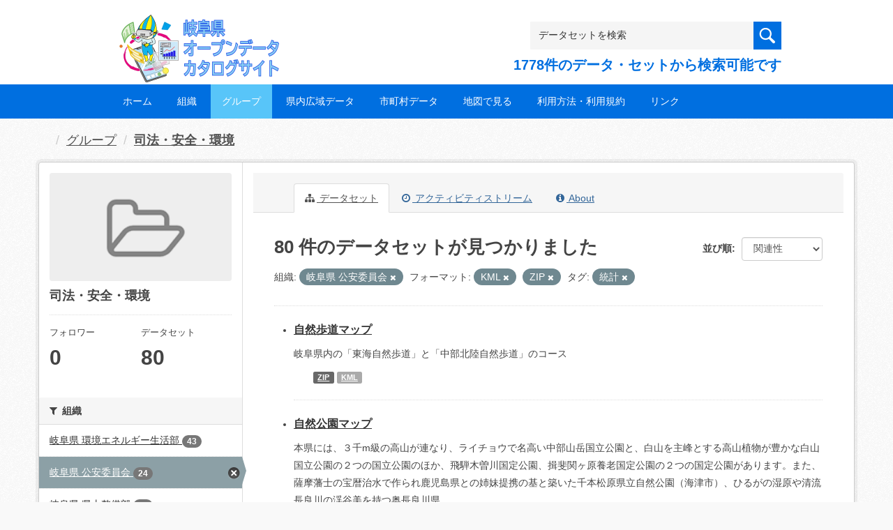

--- FILE ---
content_type: text/html; charset=utf-8
request_url: https://gifu-opendata.pref.gifu.lg.jp/group/gr1400?res_format=KML&organization=30300&res_format=ZIP&tags=%E7%B5%B1%E8%A8%88
body_size: 57349
content:
<!DOCTYPE html>
<!--[if IE 9]> <html lang="ja" class="ie9"> <![endif]-->
<!--[if gt IE 8]><!--> <html lang="ja"> <!--<![endif]-->
  <head>
    <link rel="stylesheet" type="text/css" href="/fanstatic/vendor/:version:2020-08-26T22:43:51.62/select2/select2.css" />
<link rel="stylesheet" type="text/css" href="/fanstatic/css/:version:2020-08-29T14:55:32.98/main.min.css" />
<link rel="stylesheet" type="text/css" href="/fanstatic/vendor/:version:2020-08-26T22:43:51.62/font-awesome/css/font-awesome.min.css" />
<link rel="stylesheet" type="text/css" href="/fanstatic/ckanext-harvest/:version:2020-08-30T21:18:00.81/styles/harvest.css" />

    <meta charset="utf-8" />
      <meta name="generator" content="ckan 2.8.5" />
      <meta name="viewport" content="width=device-width, initial-scale=1.0">
    <title>司法・安全・環境 - グループ - 岐阜県オープンデータカタログサイト</title>

    
    
  
    <link rel="shortcut icon" href="/base/images/ckan.ico" />
    
    
        <script type="text/javascript">
  (function(i,s,o,g,r,a,m){i['GoogleAnalyticsObject']=r;i[r]=i[r]||function(){
  (i[r].q=i[r].q||[]).push(arguments)},i[r].l=1*new Date();a=s.createElement(o),
  m=s.getElementsByTagName(o)[0];a.async=1;a.src=g;m.parentNode.insertBefore(a,m)
  })(window,document,'script','//www.google-analytics.com/analytics.js','ga');

  ga('create', 'UA-133857053-2', 'auto', {});
     
  ga('set', 'anonymizeIp', true);
  ga('send', 'pageview');
</script>
    

  <link rel="alternate" type="application/atom+xml" title="岐阜県オープンデータカタログサイト - グループ: 司法・安全・環境 のデータセット" href="feed.group?id=gr1400" />
<link rel="alternate" type="application/atom+xml" title="岐阜県オープンデータカタログサイト - 最新のリビジョン履歴" href="/revision/list?days=1&amp;format=atom" />

  
    
      
    

    
    


  <link rel="stylesheet" href="/responsive.css" type="text/css" media="screen, print" />
  <link rel="stylesheet" type="text/css" href="/bodik_odcs.css" />
  <link rel="stylesheet" type="text/css" href="/ssi/css/opendata.css" />
  <link rel="stylesheet" type="text/css" href="/ssi/css/opendata-top.css" />
  <script type='text/javascript' src='https://ajax.googleapis.com/ajax/libs/jquery/1.7.1/jquery.min.js?ver=1.7.1'></script>
  <script type="text/javascript" src="/jquery/scrolltopcontrol.js"></script>


    
  
      
      
    


    
  </head>

  
  <body data-site-root="https://gifu-opendata.pref.gifu.lg.jp/" data-locale-root="https://gifu-opendata.pref.gifu.lg.jp/" >

    
    <div class="hide"><a href="#content">スキップして内容へ</a></div>
  

  
    




<!-- ヘッダー -->
<header id="header" style="background-position: bottom center; background-size: cover; background-image: url(/)">

<!-- ヘッダー中身 -->    
<div class="header-inner">

<!-- ロゴ -->
<h1 class="logo">

  <a href="https://gifu-opendata.pref.gifu.lg.jp" title="岐阜県オープンデータカタログサイト"><img src="https://gifu-opendata.pref.gifu.lg.jp/img/opendata/logo.png" alt="岐阜県オープンデータカタログサイト"/></a>

</h1>
<!-- / ロゴ -->

<!-- トップナビゲーション -->
<div class="topinfo">
<nav id="infonav" class="info-navigation" role="navigation">
</nav>
<!-- サーチ -->
<!-- CKANデータセットの数を取得 -->
<div class="search">
<form action="/dataset" method="get">
<div style="white-space:nowrap"><input id="field-sitewide-search" name="q" type="text" onfocus="if(this.value=='データセットを検索') this.value='';" onblur="if(this.value=='') this.value='データセットを検索';" value="データセットを検索" /><button type="submit"></button></div>
<div class="search_txt">
1778件のデータ・セットから検索可能です
</div>
</form>
</div>
<!-- / サーチ --> 
</div>
<!-- //トップナビゲーション -->

</div>    
<!-- / ヘッダー中身 -->    

</header>
<!-- / ヘッダー -->  
<div class="clear"></div>

<!-- トップナビゲーション -->
<div class="nav_wrap">
<nav id="nav" class="main-navigation" role="navigation">
<div class="menu-topnav-container">
<ul id="menu-topnav" class="nav-menu">


<li><a href="https://gifu-opendata.pref.gifu.lg.jp/">ホーム</a></li>



<li><a href="/organization">組織</a></li>



<li class="current-menu-item current-page-item"><a href="https://gifu-opendata.pref.gifu.lg.jp/group/">グループ</a></li>


<li><a href="https://www.pref.gifu.lg.jp/page/75244.html" target="_blank">県内広域データ</a></li>
<li><a href="https://www.pref.gifu.lg.jp/page/75245.html" target="_blank">市町村データ</a></li>
<li><a href="https://www.pref.gifu.lg.jp/page/75246.html" target="_blank">地図で見る</a></li>
<li><a href="https://www.pref.gifu.lg.jp/page/75247.html" target="_blank">利用方法・利用規約</a></li>
<li><a href="https://www.pref.gifu.lg.jp/page/75248.html" target="_blank">リンク</a></li>

</ul></div></nav>

</div>
<!-- / トップナビゲーション -->
<div class="clear"></div>


  
    <div role="main">
      <div id="content" class="container">
        
          
            <div class="flash-messages">
              
                
              
            </div>
          

          
            <div class="toolbar">
              
                
                  <ol class="breadcrumb">
                    
<li class="home"></li>
                    
  <li><a href="/group">グループ</a></li>
  <li class="active"><a class=" active" href="/group/gr1400">司法・安全・環境</a></li>

                  </ol>
                
              
            </div>
          

          <div class="row wrapper">
            
            
            

            
              <aside class="secondary col-sm-3">
                
                
  
  
<div class="module context-info">
  <section class="module-content">
    
    
    <div class="image">
      <a href="">
        <img src="/base/images/placeholder-group.png" width="190" height="118" alt="gr1400" />
      </a>
    </div>
    
    
    <h1 class="heading">
      司法・安全・環境
      
    </h1>
    
    
    
    
    
      
      <div class="nums">
        <dl>
          <dt>フォロワー</dt>
          <dd data-module="followers-counter" data-module-id="80bb70f4-95af-41ae-b9f2-6602e28846cf" data-module-num_followers="0"><span>0</span></dd>
        </dl>
        <dl>
          <dt>データセット</dt>
          <dd><span>80</span></dd>
        </dl>
      </div>
      
      
      <div class="follow_button">
        
      </div>
      
    
    
  </section>
</div>


  <div class="filters">
    <div>
      
        

  
  
    
      
      
        <section class="module module-narrow module-shallow">
          
            <h2 class="module-heading">
              <i class="fa fa-filter"></i>
              
              組織
            </h2>
          
          
            
            
              <nav>
                <ul class="list-unstyled nav nav-simple nav-facet">
                  
                    
                    
                    
                    
                      <li class="nav-item">
                        <a href="/group/80bb70f4-95af-41ae-b9f2-6602e28846cf?res_format=KML&amp;organization=30300&amp;tags=%E7%B5%B1%E8%A8%88&amp;organization=30050&amp;res_format=ZIP" title="">
                          <span class="item-label">岐阜県 環境エネルギー生活部</span>
                          <span class="hidden separator"> - </span>
                          <span class="item-count badge">43</span>
                        </a>
                      </li>
                  
                    
                    
                    
                    
                      <li class="nav-item active">
                        <a href="/group/80bb70f4-95af-41ae-b9f2-6602e28846cf?res_format=KML&amp;res_format=ZIP&amp;tags=%E7%B5%B1%E8%A8%88" title="">
                          <span class="item-label">岐阜県 公安委員会</span>
                          <span class="hidden separator"> - </span>
                          <span class="item-count badge">24</span>
                        </a>
                      </li>
                  
                    
                    
                    
                    
                      <li class="nav-item">
                        <a href="/group/80bb70f4-95af-41ae-b9f2-6602e28846cf?res_format=KML&amp;organization=30300&amp;organization=30100&amp;tags=%E7%B5%B1%E8%A8%88&amp;res_format=ZIP" title="">
                          <span class="item-label">岐阜県 県土整備部</span>
                          <span class="hidden separator"> - </span>
                          <span class="item-count badge">11</span>
                        </a>
                      </li>
                  
                    
                    
                    
                    
                      <li class="nav-item">
                        <a href="/group/80bb70f4-95af-41ae-b9f2-6602e28846cf?res_format=KML&amp;organization=30300&amp;tags=%E7%B5%B1%E8%A8%88&amp;organization=30040&amp;res_format=ZIP" title="岐阜県 危機管理部                    ">
                          <span class="item-label">岐阜県 危機管理部          ...</span>
                          <span class="hidden separator"> - </span>
                          <span class="item-count badge">2</span>
                        </a>
                      </li>
                  
                </ul>
              </nav>

              <p class="module-footer">
                
                  
                
              </p>
            
            
          
        </section>
      
    
  

      
        

  
  
    
      
      
        <section class="module module-narrow module-shallow">
          
            <h2 class="module-heading">
              <i class="fa fa-filter"></i>
              
              グループ
            </h2>
          
          
            
            
              <nav>
                <ul class="list-unstyled nav nav-simple nav-facet">
                  
                    
                    
                    
                    
                      <li class="nav-item">
                        <a href="/group/80bb70f4-95af-41ae-b9f2-6602e28846cf?res_format=KML&amp;organization=30300&amp;tags=%E7%B5%B1%E8%A8%88&amp;groups=gr1400&amp;res_format=ZIP" title="">
                          <span class="item-label">司法・安全・環境</span>
                          <span class="hidden separator"> - </span>
                          <span class="item-count badge">80</span>
                        </a>
                      </li>
                  
                </ul>
              </nav>

              <p class="module-footer">
                
                  
                
              </p>
            
            
          
        </section>
      
    
  

      
        

  
  
    
      
      
        <section class="module module-narrow module-shallow">
          
            <h2 class="module-heading">
              <i class="fa fa-filter"></i>
              
              タグ
            </h2>
          
          
            
            
              <nav>
                <ul class="list-unstyled nav nav-simple nav-facet">
                  
                    
                    
                    
                    
                      <li class="nav-item active">
                        <a href="/group/80bb70f4-95af-41ae-b9f2-6602e28846cf?res_format=KML&amp;organization=30300&amp;res_format=ZIP" title="">
                          <span class="item-label">統計</span>
                          <span class="hidden separator"> - </span>
                          <span class="item-count badge">46</span>
                        </a>
                      </li>
                  
                    
                    
                    
                    
                      <li class="nav-item">
                        <a href="/group/80bb70f4-95af-41ae-b9f2-6602e28846cf?res_format=KML&amp;organization=30300&amp;tags=%E7%B5%B1%E8%A8%88&amp;tags=%E3%83%9E%E3%83%83%E3%83%97&amp;res_format=ZIP" title="">
                          <span class="item-label">マップ</span>
                          <span class="hidden separator"> - </span>
                          <span class="item-count badge">16</span>
                        </a>
                      </li>
                  
                    
                    
                    
                    
                      <li class="nav-item">
                        <a href="/group/80bb70f4-95af-41ae-b9f2-6602e28846cf?res_format=KML&amp;organization=30300&amp;tags=%E5%9C%9F%E7%A0%82%E7%81%BD%E5%AE%B3%E7%89%B9%E5%88%A5%E8%AD%A6%E6%88%92%E5%8C%BA%E5%9F%9F&amp;tags=%E7%B5%B1%E8%A8%88&amp;res_format=ZIP" title="">
                          <span class="item-label">土砂災害特別警戒区域</span>
                          <span class="hidden separator"> - </span>
                          <span class="item-count badge">5</span>
                        </a>
                      </li>
                  
                    
                    
                    
                    
                      <li class="nav-item">
                        <a href="/group/80bb70f4-95af-41ae-b9f2-6602e28846cf?res_format=KML&amp;organization=30300&amp;tags=%E7%B5%B1%E8%A8%88&amp;tags=%E5%9C%9F%E7%A0%82%E7%81%BD%E5%AE%B3%E8%AD%A6%E6%88%92%E5%8C%BA%E5%9F%9F&amp;res_format=ZIP" title="">
                          <span class="item-label">土砂災害警戒区域</span>
                          <span class="hidden separator"> - </span>
                          <span class="item-count badge">5</span>
                        </a>
                      </li>
                  
                </ul>
              </nav>

              <p class="module-footer">
                
                  
                
              </p>
            
            
          
        </section>
      
    
  

      
        

  
  
    
      
      
        <section class="module module-narrow module-shallow">
          
            <h2 class="module-heading">
              <i class="fa fa-filter"></i>
              
              フォーマット
            </h2>
          
          
            
            
              <nav>
                <ul class="list-unstyled nav nav-simple nav-facet">
                  
                    
                    
                    
                    
                      <li class="nav-item">
                        <a href="/group/80bb70f4-95af-41ae-b9f2-6602e28846cf?res_format=KML&amp;organization=30300&amp;res_format=PDF&amp;tags=%E7%B5%B1%E8%A8%88&amp;res_format=ZIP" title="">
                          <span class="item-label">PDF</span>
                          <span class="hidden separator"> - </span>
                          <span class="item-count badge">30</span>
                        </a>
                      </li>
                  
                    
                    
                    
                    
                      <li class="nav-item active">
                        <a href="/group/80bb70f4-95af-41ae-b9f2-6602e28846cf?res_format=KML&amp;organization=30300&amp;tags=%E7%B5%B1%E8%A8%88" title="">
                          <span class="item-label">ZIP</span>
                          <span class="hidden separator"> - </span>
                          <span class="item-count badge">29</span>
                        </a>
                      </li>
                  
                    
                    
                    
                    
                      <li class="nav-item">
                        <a href="/group/80bb70f4-95af-41ae-b9f2-6602e28846cf?res_format=KML&amp;organization=30300&amp;res_format=XLSX&amp;tags=%E7%B5%B1%E8%A8%88&amp;res_format=ZIP" title="">
                          <span class="item-label">XLSX</span>
                          <span class="hidden separator"> - </span>
                          <span class="item-count badge">19</span>
                        </a>
                      </li>
                  
                    
                    
                    
                    
                      <li class="nav-item">
                        <a href="/group/80bb70f4-95af-41ae-b9f2-6602e28846cf?res_format=KML&amp;organization=30300&amp;res_format=TXT&amp;tags=%E7%B5%B1%E8%A8%88&amp;res_format=ZIP" title="">
                          <span class="item-label">TXT</span>
                          <span class="hidden separator"> - </span>
                          <span class="item-count badge">10</span>
                        </a>
                      </li>
                  
                    
                    
                    
                    
                      <li class="nav-item">
                        <a href="/group/80bb70f4-95af-41ae-b9f2-6602e28846cf?res_format=KML&amp;organization=30300&amp;tags=%E7%B5%B1%E8%A8%88&amp;res_format=CSV&amp;res_format=ZIP" title="">
                          <span class="item-label">CSV</span>
                          <span class="hidden separator"> - </span>
                          <span class="item-count badge">8</span>
                        </a>
                      </li>
                  
                    
                    
                    
                    
                      <li class="nav-item">
                        <a href="/group/80bb70f4-95af-41ae-b9f2-6602e28846cf?res_format=KML&amp;organization=30300&amp;res_format=XLS&amp;tags=%E7%B5%B1%E8%A8%88&amp;res_format=ZIP" title="">
                          <span class="item-label">XLS</span>
                          <span class="hidden separator"> - </span>
                          <span class="item-count badge">8</span>
                        </a>
                      </li>
                  
                    
                    
                    
                    
                      <li class="nav-item active">
                        <a href="/group/80bb70f4-95af-41ae-b9f2-6602e28846cf?organization=30300&amp;res_format=ZIP&amp;tags=%E7%B5%B1%E8%A8%88" title="">
                          <span class="item-label">KML</span>
                          <span class="hidden separator"> - </span>
                          <span class="item-count badge">2</span>
                        </a>
                      </li>
                  
                    
                    
                    
                    
                      <li class="nav-item">
                        <a href="/group/80bb70f4-95af-41ae-b9f2-6602e28846cf?res_format=KML&amp;organization=30300&amp;tags=%E7%B5%B1%E8%A8%88&amp;res_format=GeoJSON&amp;res_format=ZIP" title="">
                          <span class="item-label">GeoJSON</span>
                          <span class="hidden separator"> - </span>
                          <span class="item-count badge">1</span>
                        </a>
                      </li>
                  
                </ul>
              </nav>

              <p class="module-footer">
                
                  
                
              </p>
            
            
          
        </section>
      
    
  

      
        

  
  
    
      
      
        <section class="module module-narrow module-shallow">
          
            <h2 class="module-heading">
              <i class="fa fa-filter"></i>
              
              ライセンス
            </h2>
          
          
            
            
              <nav>
                <ul class="list-unstyled nav nav-simple nav-facet">
                  
                    
                    
                    
                    
                      <li class="nav-item">
                        <a href="/group/80bb70f4-95af-41ae-b9f2-6602e28846cf?res_format=KML&amp;organization=30300&amp;tags=%E7%B5%B1%E8%A8%88&amp;license_id=cc-by&amp;res_format=ZIP" title="">
                          <span class="item-label">cc-by</span>
                          <span class="hidden separator"> - </span>
                          <span class="item-count badge">34</span>
                        </a>
                      </li>
                  
                    
                    
                    
                    
                      <li class="nav-item">
                        <a href="/group/80bb70f4-95af-41ae-b9f2-6602e28846cf?res_format=KML&amp;organization=30300&amp;tags=%E7%B5%B1%E8%A8%88&amp;license_id=cc-by-21-jp&amp;res_format=ZIP" title="">
                          <span class="item-label">cc-by-21-jp</span>
                          <span class="hidden separator"> - </span>
                          <span class="item-count badge">31</span>
                        </a>
                      </li>
                  
                    
                    
                    
                    
                      <li class="nav-item">
                        <a href="/group/80bb70f4-95af-41ae-b9f2-6602e28846cf?res_format=KML&amp;organization=30300&amp;license_id=CC-BY-2.0&amp;tags=%E7%B5%B1%E8%A8%88&amp;res_format=ZIP" title="">
                          <span class="item-label">cc-by</span>
                          <span class="hidden separator"> - </span>
                          <span class="item-count badge">11</span>
                        </a>
                      </li>
                  
                    
                    
                    
                    
                      <li class="nav-item">
                        <a href="/group/80bb70f4-95af-41ae-b9f2-6602e28846cf?res_format=KML&amp;organization=30300&amp;tags=%E7%B5%B1%E8%A8%88&amp;license_id=CC-BY-SA-2.1-JP&amp;res_format=ZIP" title="">
                          <span class="item-label">cc-by-sa-21-jp</span>
                          <span class="hidden separator"> - </span>
                          <span class="item-count badge">4</span>
                        </a>
                      </li>
                  
                </ul>
              </nav>

              <p class="module-footer">
                
                  
                
              </p>
            
            
          
        </section>
      
    
  

      
    </div>
    <a class="close no-text hide-filters"><i class="fa fa-times-circle"></i><span class="text">close</span></a>
  </div>

              </aside>
            

            
              <div class="primary col-sm-9 col-xs-12">
                
                
                  <article class="module">
                    
                      <header class="module-content page-header">
                        
                        <ul class="nav nav-tabs">
                          
  <li class="active"><a href="/group/gr1400"><i class="fa fa-sitemap"></i> データセット</a></li>
  <li><a href="/group/activity/gr1400/0"><i class="fa fa-clock-o"></i> アクティビティストリーム</a></li>
  <li><a href="/group/about/gr1400"><i class="fa fa-info-circle"></i> About</a></li>

                        </ul>
                      </header>
                    
                    <div class="module-content">
                      
                      
  
    
    
    







<form id="group-datasets-search-form" class="search-form" method="get" data-module="select-switch">

  

  

  
    <span>
  
  

  
  
  
  <input type="hidden" name="res_format" value="KML" />
  
  
  
  
  
  <input type="hidden" name="organization" value="30300" />
  
  
  
  
  
  <input type="hidden" name="res_format" value="ZIP" />
  
  
  
  
  
  <input type="hidden" name="tags" value="統計" />
  
  
  
  </span>
  

  
    
      <div class="form-select form-group control-order-by">
        <label for="field-order-by">並び順</label>
        <select id="field-order-by" name="sort" class="form-control">
          
            
              <option value="score desc, metadata_modified desc">関連性</option>
            
          
            
              <option value="title_string asc">名前で昇順</option>
            
          
            
              <option value="title_string desc">名前で降順</option>
            
          
            
              <option value="metadata_modified desc">最終更新日</option>
            
          
            
              <option value="views_recent desc">人気</option>
            
          
        </select>
        
        <button class="btn btn-default js-hide" type="submit">Go</button>
        
      </div>
    
  

  
    
      <h2>

  
  
  
  

80 件のデータセットが見つかりました</h2>
    
  

  
    
      <p class="filter-list">
        
          
          <span class="facet">組織:</span>
          
            <span class="filtered pill">岐阜県 公安委員会
              <a href="/group/gr1400?res_format=KML&amp;res_format=ZIP&amp;tags=%E7%B5%B1%E8%A8%88" class="remove" title="削除"><i class="fa fa-times"></i></a>
            </span>
          
        
          
          <span class="facet">フォーマット:</span>
          
            <span class="filtered pill">KML
              <a href="/group/gr1400?organization=30300&amp;res_format=ZIP&amp;tags=%E7%B5%B1%E8%A8%88" class="remove" title="削除"><i class="fa fa-times"></i></a>
            </span>
          
            <span class="filtered pill">ZIP
              <a href="/group/gr1400?res_format=KML&amp;organization=30300&amp;tags=%E7%B5%B1%E8%A8%88" class="remove" title="削除"><i class="fa fa-times"></i></a>
            </span>
          
        
          
          <span class="facet">タグ:</span>
          
            <span class="filtered pill">統計
              <a href="/group/gr1400?res_format=KML&amp;organization=30300&amp;res_format=ZIP" class="remove" title="削除"><i class="fa fa-times"></i></a>
            </span>
          
        
      </p>
      <a class="show-filters btn btn-default">フィルタ結果</a>
    
  

</form>




  
  
    
      

  
    <ul class="dataset-list unstyled">
    	
        
	      
	        






  <li class="dataset-item">
    

<style>
.resource_thumbnail {
  overflow: hidden;
  position: relative;
  height: 150px;
}
.resource_thumbnail iframe {
  overflow: hidden;
  width: 100%;
  height: 100%;
}
.resource_thumbnail a {
  position: absolute;
  left: 0;
  top: 0;
  right: 0;
  bottom: 0;
  width: 100%;
}
</style>



  
  
    
      <div class="dataset-content">
        
        <h3 class="dataset-heading">
          
            
          
          
            <a href="/dataset/c11265-005">自然歩道マップ</a>
          
          
            
            
          
        </h3>
      
        
        
      
        
        
          <div>岐阜県内の「東海自然歩道」と「中部北陸自然歩道」のコース</div>
        
      
      </div>
      
      
        
          <ul class="dataset-resources unstyled">
            
              
              <li>
                <a href="/dataset/c11265-005" class="label" data-format="zip">ZIP</a>
              </li>
              
              <li>
                <a href="/dataset/c11265-005" class="label" data-format="kml">KML</a>
              </li>
              
            
          </ul>
        
      
    
    
  




  </li>

          
	      
	        






  <li class="dataset-item">
    

<style>
.resource_thumbnail {
  overflow: hidden;
  position: relative;
  height: 150px;
}
.resource_thumbnail iframe {
  overflow: hidden;
  width: 100%;
  height: 100%;
}
.resource_thumbnail a {
  position: absolute;
  left: 0;
  top: 0;
  right: 0;
  bottom: 0;
  width: 100%;
}
</style>



  
  
    
      <div class="dataset-content">
        
        <h3 class="dataset-heading">
          
            
          
          
            <a href="/dataset/c11265-008">自然公園マップ</a>
          
          
            
            
          
        </h3>
      
        
        
      
        
        
          <div>本県には、３千m級の高山が連なり、ライチョウで名高い中部山岳国立公園と、白山を主峰とする高山植物が豊かな白山国立公園の２つの国立公園のほか、飛騨木曽川国定公園、揖斐関ヶ原養老国定公園の２つの国定公園があります。また、薩摩藩士の宝暦治水で作られ鹿児島県との姉妹提携の基と築いた千本松原県立自然公園（海津市）、ひるがの湿原や清流長良川の渓谷美を持つ奥長良川県...</div>
        
      
      </div>
      
      
        
          <ul class="dataset-resources unstyled">
            
              
              <li>
                <a href="/dataset/c11265-008" class="label" data-format="kml">KML</a>
              </li>
              
            
          </ul>
        
      
    
    
  




  </li>

          
	      
	        






  <li class="dataset-item">
    

<style>
.resource_thumbnail {
  overflow: hidden;
  position: relative;
  height: 150px;
}
.resource_thumbnail iframe {
  overflow: hidden;
  width: 100%;
  height: 100%;
}
.resource_thumbnail a {
  position: absolute;
  left: 0;
  top: 0;
  right: 0;
  bottom: 0;
  width: 100%;
}
</style>



  
  
    
      <div class="dataset-content">
        
        <h3 class="dataset-heading">
          
            
          
          
            <a href="/dataset/c18892-003">年齢別・男女別運転免許保有者数（１９７７～２０１２分）</a>
          
          
            
            
          
        </h3>
      
        
        
      
        
        
          <div>各年１月１日時点のデータ</div>
        
      
      </div>
      
      
        
          <ul class="dataset-resources unstyled">
            
              
              <li>
                <a href="/dataset/c18892-003" class="label" data-format="zip">ZIP</a>
              </li>
              
            
          </ul>
        
      
    
    
  




  </li>

          
	      
	        






  <li class="dataset-item">
    

<style>
.resource_thumbnail {
  overflow: hidden;
  position: relative;
  height: 150px;
}
.resource_thumbnail iframe {
  overflow: hidden;
  width: 100%;
  height: 100%;
}
.resource_thumbnail a {
  position: absolute;
  left: 0;
  top: 0;
  right: 0;
  bottom: 0;
  width: 100%;
}
</style>



  
  
    
      <div class="dataset-content">
        
        <h3 class="dataset-heading">
          
            
          
          
            <a href="/dataset/c18892-001">男女別運転免許保有者数（１９８２～２０１２分）</a>
          
          
            
            
          
        </h3>
      
        
        
      
        
        
          <div>各年１月１日時点のデータ</div>
        
      
      </div>
      
      
        
          <ul class="dataset-resources unstyled">
            
              
              <li>
                <a href="/dataset/c18892-001" class="label" data-format="zip">ZIP</a>
              </li>
              
            
          </ul>
        
      
    
    
  




  </li>

          
	      
	        






  <li class="dataset-item">
    

<style>
.resource_thumbnail {
  overflow: hidden;
  position: relative;
  height: 150px;
}
.resource_thumbnail iframe {
  overflow: hidden;
  width: 100%;
  height: 100%;
}
.resource_thumbnail a {
  position: absolute;
  left: 0;
  top: 0;
  right: 0;
  bottom: 0;
  width: 100%;
}
</style>



  
  

    <div class="dataset-content">
      
        <h3 class="dataset-heading">
          
            
          
          
            <a href="/dataset/c18873-001">落とし物・忘れ物情報</a>
          
          
            
            
          
        </h3>
      
      
        
      
      
        
          <div>岐阜県内の落とし物・拾い物の件数・金額・点数  
※更新情報
R7.12.12  R6年度のデータを登録しました。</div>
        
      
    </div>

    
    
  
    
      
        
          <ul class="dataset-resources unstyled">
            
              
              <li>
                <a href="/dataset/c18873-001" class="label" data-format="xlsx">XLSX</a>
              </li>
              
            
          </ul>
        
      
    
    
    プレビュー
    
      
      <a href="/dataset/faacdbe1-a348-446e-836f-c0172193168f/resource/657b1cab-178e-4d78-8af5-1e912df11903?view_id=da3a3b6b-9c50-4c53-8ba1-84d08fadc183"><i class="icon icon-table"></i>データエクスプローラー</a>
    

  




  </li>

          
	      
	        






  <li class="dataset-item">
    

<style>
.resource_thumbnail {
  overflow: hidden;
  position: relative;
  height: 150px;
}
.resource_thumbnail iframe {
  overflow: hidden;
  width: 100%;
  height: 100%;
}
.resource_thumbnail a {
  position: absolute;
  left: 0;
  top: 0;
  right: 0;
  bottom: 0;
  width: 100%;
}
</style>


  
      <div class="dataset-content">
        
        <h3 class="dataset-heading">
          
            
          
          
            <a href="/dataset/c18893-018">声掛け事案等の発生一覧</a>
          
          
            
            
          
        </h3>
      
        
        
      
        
        
          <div>年度別の声掛け事案等の発生一覧  
※更新情報
R7.12.12  R6年度のデータを登録しました。</div>
        
      
      </div>
      
      
        
          <ul class="dataset-resources unstyled">
            
              
              <li>
                <a href="/dataset/c18893-018" class="label" data-format="pdf">PDF</a>
              </li>
              
            
          </ul>
        
      
    
    



  </li>

          
	      
	        






  <li class="dataset-item">
    

<style>
.resource_thumbnail {
  overflow: hidden;
  position: relative;
  height: 150px;
}
.resource_thumbnail iframe {
  overflow: hidden;
  width: 100%;
  height: 100%;
}
.resource_thumbnail a {
  position: absolute;
  left: 0;
  top: 0;
  right: 0;
  bottom: 0;
  width: 100%;
}
</style>


  
      <div class="dataset-content">
        
        <h3 class="dataset-heading">
          
            
          
          
            <a href="/dataset/c18893-017">中学生以下の子供に対する声掛け事案等の発生状況</a>
          
          
            
            
          
        </h3>
      
        
        
      
        
        
          <div>年度別の中学生以下の子供に対する声掛け事案等の発生状況  
※更新情報
R7.12.12  R6年度のデータを登録しました。</div>
        
      
      </div>
      
      
        
          <ul class="dataset-resources unstyled">
            
              
              <li>
                <a href="/dataset/c18893-017" class="label" data-format="pdf">PDF</a>
              </li>
              
            
          </ul>
        
      
    
    



  </li>

          
	      
	        






  <li class="dataset-item">
    

<style>
.resource_thumbnail {
  overflow: hidden;
  position: relative;
  height: 150px;
}
.resource_thumbnail iframe {
  overflow: hidden;
  width: 100%;
  height: 100%;
}
.resource_thumbnail a {
  position: absolute;
  left: 0;
  top: 0;
  right: 0;
  bottom: 0;
  width: 100%;
}
</style>


  
      <div class="dataset-content">
        
        <h3 class="dataset-heading">
          
            
          
          
            <a href="/dataset/c18893-020">警察における児童虐待の対応状況</a>
          
          
            
            
          
        </h3>
      
        
        
      
        
        
          <div>年度別の警察における児童虐待の対応状況  
※更新情報
R7.12.12  R6年度のデータを登録しました。</div>
        
      
      </div>
      
      
        
          <ul class="dataset-resources unstyled">
            
              
              <li>
                <a href="/dataset/c18893-020" class="label" data-format="pdf">PDF</a>
              </li>
              
              <li>
                <a href="/dataset/c18893-020" class="label" data-format="xls">XLS</a>
              </li>
              
            
          </ul>
        
      
    
    



  </li>

          
	      
	        






  <li class="dataset-item">
    

<style>
.resource_thumbnail {
  overflow: hidden;
  position: relative;
  height: 150px;
}
.resource_thumbnail iframe {
  overflow: hidden;
  width: 100%;
  height: 100%;
}
.resource_thumbnail a {
  position: absolute;
  left: 0;
  top: 0;
  right: 0;
  bottom: 0;
  width: 100%;
}
</style>


  
      <div class="dataset-content">
        
        <h3 class="dataset-heading">
          
            
          
          
            <a href="/dataset/c18893-019">少年の福祉を害する犯罪</a>
          
          
            
            
          
        </h3>
      
        
        
      
        
        
          <div>年度別の少年の福祉を害する犯罪の概況  
※更新情報
R7.12.12  R6年度のデータを登録しました。</div>
        
      
      </div>
      
      
        
          <ul class="dataset-resources unstyled">
            
              
              <li>
                <a href="/dataset/c18893-019" class="label" data-format="pdf">PDF</a>
              </li>
              
              <li>
                <a href="/dataset/c18893-019" class="label" data-format="xlsx">XLSX</a>
              </li>
              
            
          </ul>
        
      
    
    



  </li>

          
	      
	        






  <li class="dataset-item">
    

<style>
.resource_thumbnail {
  overflow: hidden;
  position: relative;
  height: 150px;
}
.resource_thumbnail iframe {
  overflow: hidden;
  width: 100%;
  height: 100%;
}
.resource_thumbnail a {
  position: absolute;
  left: 0;
  top: 0;
  right: 0;
  bottom: 0;
  width: 100%;
}
</style>


  
      <div class="dataset-content">
        
        <h3 class="dataset-heading">
          
            
          
          
            <a href="/dataset/c18893-021">少年非行の概況（R6）</a>
          
          
            
            
          
        </h3>
      
        
        
      
        
        
          <div>令和６年中の少年非行の概況  
※更新情報
R7.12.12  少年非行の概況（R6）のデータセットを新規登録しました。</div>
        
      
      </div>
      
      
        
          <ul class="dataset-resources unstyled">
            
              
              <li>
                <a href="/dataset/c18893-021" class="label" data-format="pdf">PDF</a>
              </li>
              
            
          </ul>
        
      
    
    



  </li>

          
	      
	        






  <li class="dataset-item">
    

<style>
.resource_thumbnail {
  overflow: hidden;
  position: relative;
  height: 150px;
}
.resource_thumbnail iframe {
  overflow: hidden;
  width: 100%;
  height: 100%;
}
.resource_thumbnail a {
  position: absolute;
  left: 0;
  top: 0;
  right: 0;
  bottom: 0;
  width: 100%;
}
</style>


  
      <div class="dataset-content">
        
        <h3 class="dataset-heading">
          
            
          
          
            <a href="/dataset/c18893-016">少年非行の概況（R5）</a>
          
          
            
            
          
        </h3>
      
        
        
      
        
        
          <div>令和５年中の少年非行の概況</div>
        
      
      </div>
      
      
        
          <ul class="dataset-resources unstyled">
            
              
              <li>
                <a href="/dataset/c18893-016" class="label" data-format="pdf">PDF</a>
              </li>
              
            
          </ul>
        
      
    
    



  </li>

          
	      
	        






  <li class="dataset-item">
    

<style>
.resource_thumbnail {
  overflow: hidden;
  position: relative;
  height: 150px;
}
.resource_thumbnail iframe {
  overflow: hidden;
  width: 100%;
  height: 100%;
}
.resource_thumbnail a {
  position: absolute;
  left: 0;
  top: 0;
  right: 0;
  bottom: 0;
  width: 100%;
}
</style>


  
      <div class="dataset-content">
        
        <h3 class="dataset-heading">
          
            
          
          
            <a href="/dataset/c18893-011">少年非行の概況（R4）</a>
          
          
            
            
          
        </h3>
      
        
        
      
        
        
          <div>令和４年中の少年非行の概況</div>
        
      
      </div>
      
      
        
          <ul class="dataset-resources unstyled">
            
              
              <li>
                <a href="/dataset/c18893-011" class="label" data-format="pdf">PDF</a>
              </li>
              
            
          </ul>
        
      
    
    



  </li>

          
	      
	        






  <li class="dataset-item">
    

<style>
.resource_thumbnail {
  overflow: hidden;
  position: relative;
  height: 150px;
}
.resource_thumbnail iframe {
  overflow: hidden;
  width: 100%;
  height: 100%;
}
.resource_thumbnail a {
  position: absolute;
  left: 0;
  top: 0;
  right: 0;
  bottom: 0;
  width: 100%;
}
</style>


  
      <div class="dataset-content">
        
        <h3 class="dataset-heading">
          
            
          
          
            <a href="/dataset/c18892-004">年齢別・男女別運転免許保有者数</a>
          
          
            
            
          
        </h3>
      
        
        
      
        
        
          <div>各年１月１日時点のデータ</div>
        
      
      </div>
      
      
        
          <ul class="dataset-resources unstyled">
            
              
              <li>
                <a href="/dataset/c18892-004" class="label" data-format="xls">XLS</a>
              </li>
              
              <li>
                <a href="/dataset/c18892-004" class="label" data-format="csv">CSV</a>
              </li>
              
              <li>
                <a href="/dataset/c18892-004" class="label" data-format="xlsx">XLSX</a>
              </li>
              
            
          </ul>
        
      
    
    



  </li>

          
	      
	        






  <li class="dataset-item">
    

<style>
.resource_thumbnail {
  overflow: hidden;
  position: relative;
  height: 150px;
}
.resource_thumbnail iframe {
  overflow: hidden;
  width: 100%;
  height: 100%;
}
.resource_thumbnail a {
  position: absolute;
  left: 0;
  top: 0;
  right: 0;
  bottom: 0;
  width: 100%;
}
</style>


  
      <div class="dataset-content">
        
        <h3 class="dataset-heading">
          
            
          
          
            <a href="/dataset/c18885-001">水難事故のあらまし</a>
          
          
            
            
          
        </h3>
      
        
        
      
        
        
          <div>水難事故のあらまし</div>
        
      
      </div>
      
      
        
          <ul class="dataset-resources unstyled">
            
              
              <li>
                <a href="/dataset/c18885-001" class="label" data-format="pdf">PDF</a>
              </li>
              
            
          </ul>
        
      
    
    



  </li>

          
	      
	        






  <li class="dataset-item">
    

<style>
.resource_thumbnail {
  overflow: hidden;
  position: relative;
  height: 150px;
}
.resource_thumbnail iframe {
  overflow: hidden;
  width: 100%;
  height: 100%;
}
.resource_thumbnail a {
  position: absolute;
  left: 0;
  top: 0;
  right: 0;
  bottom: 0;
  width: 100%;
}
</style>


  
      <div class="dataset-content">
        
        <h3 class="dataset-heading">
          
            
          
          
            <a href="/dataset/c18893-006">少年非行の概況（R3）</a>
          
          
            
            
          
        </h3>
      
        
        
      
        
        
          <div>令和３年中の少年非行の概況</div>
        
      
      </div>
      
      
        
          <ul class="dataset-resources unstyled">
            
              
              <li>
                <a href="/dataset/c18893-006" class="label" data-format="pdf">PDF</a>
              </li>
              
            
          </ul>
        
      
    
    



  </li>

          
	      
	        






  <li class="dataset-item">
    

<style>
.resource_thumbnail {
  overflow: hidden;
  position: relative;
  height: 150px;
}
.resource_thumbnail iframe {
  overflow: hidden;
  width: 100%;
  height: 100%;
}
.resource_thumbnail a {
  position: absolute;
  left: 0;
  top: 0;
  right: 0;
  bottom: 0;
  width: 100%;
}
</style>


  
      <div class="dataset-content">
        
        <h3 class="dataset-heading">
          
            
          
          
            <a href="/dataset/c18893-001">少年非行の概況（R2）</a>
          
          
            
            
          
        </h3>
      
        
        
      
        
        
          <div>非行少年の検挙・補導人員（令和２年中）</div>
        
      
      </div>
      
      
        
          <ul class="dataset-resources unstyled">
            
              
              <li>
                <a href="/dataset/c18893-001" class="label" data-format="xlsx">XLSX</a>
              </li>
              
            
          </ul>
        
      
    
    



  </li>

          
	      
	        






  <li class="dataset-item">
    

<style>
.resource_thumbnail {
  overflow: hidden;
  position: relative;
  height: 150px;
}
.resource_thumbnail iframe {
  overflow: hidden;
  width: 100%;
  height: 100%;
}
.resource_thumbnail a {
  position: absolute;
  left: 0;
  top: 0;
  right: 0;
  bottom: 0;
  width: 100%;
}
</style>


  
      <div class="dataset-content">
        
        <h3 class="dataset-heading">
          
            
          
          
            <a href="/dataset/c18892-002">男女別運転免許保有者数</a>
          
          
            
            
          
        </h3>
      
        
        
      
        
        
          <div>各年１月１日時点のデータ</div>
        
      
      </div>
      
      
        
          <ul class="dataset-resources unstyled">
            
              
              <li>
                <a href="/dataset/c18892-002" class="label" data-format="xls">XLS</a>
              </li>
              
              <li>
                <a href="/dataset/c18892-002" class="label" data-format="csv">CSV</a>
              </li>
              
            
          </ul>
        
      
    
    



  </li>

          
	      
	        






  <li class="dataset-item">
    

<style>
.resource_thumbnail {
  overflow: hidden;
  position: relative;
  height: 150px;
}
.resource_thumbnail iframe {
  overflow: hidden;
  width: 100%;
  height: 100%;
}
.resource_thumbnail a {
  position: absolute;
  left: 0;
  top: 0;
  right: 0;
  bottom: 0;
  width: 100%;
}
</style>


  
      <div class="dataset-content">
        
        <h3 class="dataset-heading">
          
            
          
          
            <a href="/dataset/c18879-001">岐阜県犯罪発生情報(2018)</a>
          
          
            
            
          
        </h3>
      
        
        
      
        
        
          <div>平成30年1月1日から同年12月31日までの犯罪発生情報です。...</div>
        
      
      </div>
      
      
        
          <ul class="dataset-resources unstyled">
            
              
              <li>
                <a href="/dataset/c18879-001" class="label" data-format="pdf">PDF</a>
              </li>
              
              <li>
                <a href="/dataset/c18879-001" class="label" data-format="csv">CSV</a>
              </li>
              
            
          </ul>
        
      
    
    



  </li>

          
	      
	        






  <li class="dataset-item">
    

<style>
.resource_thumbnail {
  overflow: hidden;
  position: relative;
  height: 150px;
}
.resource_thumbnail iframe {
  overflow: hidden;
  width: 100%;
  height: 100%;
}
.resource_thumbnail a {
  position: absolute;
  left: 0;
  top: 0;
  right: 0;
  bottom: 0;
  width: 100%;
}
</style>


  
      <div class="dataset-content">
        
        <h3 class="dataset-heading">
          
            
          
          
            <a href="/dataset/c18895-004">歩車分離式信号の場所一覧</a>
          
          
            
            
          
        </h3>
      
        
        
      
        
        
          <div>岐阜県内において歩車分離制御を導入している場所一覧のデータです。
歩車分離式信号とは、歩行者等と自動車等の交錯が全く生じない信号表示又は歩行者等と自動車等の交錯が少ない信号表示により信号を制御することです。
※データ内の住所・交差点名については、住所や交差点名に使用している目標物の撤去や見直し等により年度ごとで異なる場合があります。
※更新情報...</div>
        
      
      </div>
      
      
        
          <ul class="dataset-resources unstyled">
            
              
              <li>
                <a href="/dataset/c18895-004" class="label" data-format="xlsx">XLSX</a>
              </li>
              
            
          </ul>
        
      
    
    



  </li>

          
	      
	        






  <li class="dataset-item">
    

<style>
.resource_thumbnail {
  overflow: hidden;
  position: relative;
  height: 150px;
}
.resource_thumbnail iframe {
  overflow: hidden;
  width: 100%;
  height: 100%;
}
.resource_thumbnail a {
  position: absolute;
  left: 0;
  top: 0;
  right: 0;
  bottom: 0;
  width: 100%;
}
</style>


  
      <div class="dataset-content">
        
        <h3 class="dataset-heading">
          
            
          
          
            <a href="/dataset/c18895-003">エスコートゾーン設置場所一覧</a>
          
          
            
            
          
        </h3>
      
        
        
      
        
        
          <div>岐阜県内においてエスコートゾーンを設置している場所一覧のデータです。
エスコートゾーンとは、視覚障がい者の方が横断歩道を安全に横断できるよう、突起形状の列を横断歩道上に整備しています。
※データ内の住所・目標物については、住所や目標物に使用している目標物の撤去や見直し等により年度ごとで異なる場合があります。  
※更新情報
R7.12.12...</div>
        
      
      </div>
      
      
        
          <ul class="dataset-resources unstyled">
            
              
              <li>
                <a href="/dataset/c18895-003" class="label" data-format="xlsx">XLSX</a>
              </li>
              
            
          </ul>
        
      
    
    



  </li>

          
	      
	    
    </ul>
  

    
  
  
    <div class='pagination-wrapper'><ul class='pagination'> <li class="active"><a href="/group/gr1400?res_format=KML&amp;organization=30300&amp;res_format=ZIP&amp;tags=%E7%B5%B1%E8%A8%88&amp;page=1">1</a></li> <li><a href="/group/gr1400?res_format=KML&amp;organization=30300&amp;res_format=ZIP&amp;tags=%E7%B5%B1%E8%A8%88&amp;page=2">2</a></li> <li><a href="/group/gr1400?res_format=KML&amp;organization=30300&amp;res_format=ZIP&amp;tags=%E7%B5%B1%E8%A8%88&amp;page=3">3</a></li> <li><a href="/group/gr1400?res_format=KML&amp;organization=30300&amp;res_format=ZIP&amp;tags=%E7%B5%B1%E8%A8%88&amp;page=4">4</a></li> <li><a href="/group/gr1400?res_format=KML&amp;organization=30300&amp;res_format=ZIP&amp;tags=%E7%B5%B1%E8%A8%88&amp;page=2">»</a></li></ul></div>
  

                    </div>
                  </article>
                
              </div>
            
          </div>
        
      </div>
    </div>
  
    <!-- Powerdエリア -->
<div id="powerd">
<div class="powerd-inner">

<!-- フッターウィジェット -->
<div class="row">
<article class="half">
<div id="pwbox">
</div>
</article>
<article class="fifth">
<div id="pwbox">
  <div id="text-3" class="widget widget_text">
  </div>
</div>
</article>
<article class="fifth">
<div id="pwbox">
  <div id="text-4" class="widget widget_text"><div class="sidebar-title2">POWERED BY</div><div class="textwidget"><a href="http://ckan.org/" target="_blank" rel="noopener noreferrer"><img src="/images/ckan_logo.png" alt="ckan"></a></div></div>
</div>
</article>
</div>
<!-- / フッターウィジェット -->
<div class="clear"></div>

</div>
</div>
<!-- / Powerdエリア -->


<!-- フッターエリア -->
<footer id="footer">
<div class="footer-inner">

<!-- フッターウィジェット -->
<div class="row">
<article class="quarter">
<div id="topbox">
<!--
<div id="nav_menu-2" class="widget widget_nav_menu"><div class="sidebar-title">Navigation</div><div class="menu-footnav-container"><ul id="menu-footnav" class="menu">
  <li class="menu-item"><a href="https://gifu-opendata.pref.gifu.lg.jp">ホーム</a></li>
  <li class="menu-item"><a href="/dataset">データセット</a></li>
  <li class="menu-item"><a href="/organization">組織</a></li>
  <li class="menu-item"><a href="https://gifu-opendata.pref.gifu.lg.jp/group/">グループ</a></li>
  <li class="menu-item"><a href="https://gifu-opendata.pref.gifu.lg.jp/info/">お知らせ</a></li>
  <li class="menu-item"><a href="https://gifu-opendata.pref.gifu.lg.jp/tos/">利用規約</a></li>
  <li class="menu-item"><a href="https://gifu-opendata.pref.gifu.lg.jp/about/">サイトについて</a></li>
  <li class="menu-item"><a href="https://gifu-opendata.pref.gifu.lg.jp/contact/">お問い合わせ</a></li>
  <li class="menu-item"><a href="https://gifu-opendata.pref.gifu.lg.jp">ビジュアライズ</a></li>
</ul></div></div>
-->
</div>
</article>

<article class="quarter">
<div id="topbox">
</div>
</article>

<article class="half">
<div id="topbox">
</div>
</article>

</div>
<!-- / フッターウィジェット -->
<div class="clear"></div>

</div>

  
    
  

</footer>
<!-- / フッターエリア -->
  
    
    
    
      
    
  
    
    
    
        
        
        <div class="js-hide" data-module="google-analytics"
             data-module-googleanalytics_resource_prefix="">
        </div>
    


      
  <script>document.getElementsByTagName('html')[0].className += ' js';</script>
<script type="text/javascript" src="/fanstatic/vendor/:version:2020-08-26T22:43:51.62/jquery.min.js"></script>
<script type="text/javascript" src="/fanstatic/vendor/:version:2020-08-26T22:43:51.62/:bundle:bootstrap/js/bootstrap.min.js;jed.min.js;moment-with-locales.js;select2/select2.min.js"></script>
<script type="text/javascript" src="/fanstatic/base/:version:2020-08-26T22:43:51.60/:bundle:plugins/jquery.inherit.min.js;plugins/jquery.proxy-all.min.js;plugins/jquery.url-helpers.min.js;plugins/jquery.date-helpers.min.js;plugins/jquery.slug.min.js;plugins/jquery.slug-preview.min.js;plugins/jquery.truncator.min.js;plugins/jquery.masonry.min.js;plugins/jquery.form-warning.min.js;plugins/jquery.images-loaded.min.js;sandbox.min.js;module.min.js;pubsub.min.js;client.min.js;notify.min.js;i18n.min.js;main.min.js;modules/select-switch.min.js;modules/slug-preview.min.js;modules/basic-form.min.js;modules/confirm-action.min.js;modules/api-info.min.js;modules/autocomplete.min.js;modules/custom-fields.min.js;modules/data-viewer.min.js;modules/table-selectable-rows.min.js;modules/resource-form.min.js;modules/resource-upload-field.min.js;modules/resource-reorder.min.js;modules/resource-view-reorder.min.js;modules/follow.min.js;modules/activity-stream.min.js;modules/dashboard.min.js;modules/resource-view-embed.min.js;view-filters.min.js;modules/resource-view-filters-form.min.js;modules/resource-view-filters.min.js;modules/table-toggle-more.min.js;modules/dataset-visibility.min.js;modules/media-grid.min.js;modules/image-upload.min.js;modules/followers-counter.min.js"></script>
<script type="text/javascript" src="/fanstatic/base/:version:2020-08-26T22:43:51.60/tracking.min.js"></script>
<script type="text/javascript" src="/fanstatic/ckanext-googleanalytics/:version:2020-09-05T20:28:14.08/googleanalytics_event_tracking.js"></script></body>
</html>